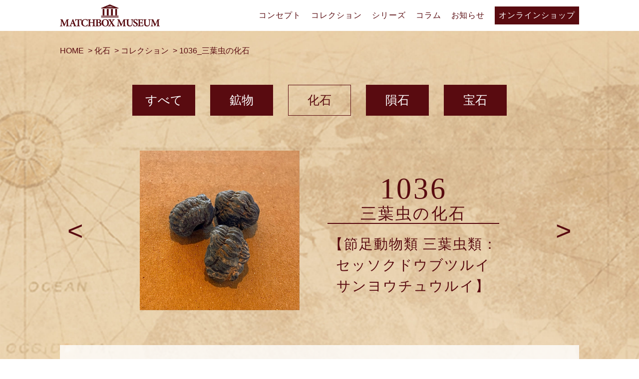

--- FILE ---
content_type: text/html; charset=UTF-8
request_url: http://mbhaku.com/fossil/1036/
body_size: 11522
content:
<!DOCTYPE html>
<html lang="ja">

<head>
  <meta charset="UTF-8" />
  <meta name="viewport" content="width=device-width,initial-scale=1.0" />
  <meta name="format-detection" content="telephone=no" />
  <!-- Google Tag Manager -->
  <script>
    (function(w, d, s, l, i) {
      w[l] = w[l] || [];
      w[l].push({
        'gtm.start': new Date().getTime(),
        event: 'gtm.js'
      });
      var f = d.getElementsByTagName(s)[0],
        j = d.createElement(s),
        dl = l != 'dataLayer' ? '&l=' + l : '';
      j.async = true;
      j.src =
        'https://www.googletagmanager.com/gtm.js?id=' + i + dl;
      f.parentNode.insertBefore(j, f);
    })(window, document, 'script', 'dataLayer', 'GTM-T7CHRZ3');
  </script>
  <!-- End Google Tag Manager -->

  <!-- ファビコン -->
  <link rel="shortcut icon" rel="icon" href="http://mbhaku.com/wp-content/themes/mbhaku/images/1-top/logo-icon.png" />


  <title>1036_三葉虫の化石 | マッチ箱博物館</title>

		<!-- All in One SEO 4.2.9 - aioseo.com -->
		<meta name="description" content="それぞれの化石の年代や、その化石になった生物についてなど、見るともっと化石のことが知りたくなる情報を詰め込みました。" />
		<meta name="robots" content="max-image-preview:large" />
		<link rel="canonical" href="http://mbhaku.com/fossil/1036/" />
		<meta name="generator" content="All in One SEO (AIOSEO) 4.2.9 " />
		<meta property="og:locale" content="ja_JP" />
		<meta property="og:site_name" content="マッチ箱博物館 | マッチ箱博物館は今までにはない、本物の鉱物や化石をおうちで自由に観察できる自分だけの博物館です。" />
		<meta property="og:type" content="article" />
		<meta property="og:title" content="1036_三葉虫の化石 | マッチ箱博物館" />
		<meta property="og:description" content="それぞれの化石の年代や、その化石になった生物についてなど、見るともっと化石のことが知りたくなる情報を詰め込みました。" />
		<meta property="og:url" content="http://mbhaku.com/fossil/1036/" />
		<meta property="og:image" content="http://mbhaku.com//wp-content/uploads/2023/01/OGP-scaled.jpg" />
		<meta property="article:published_time" content="2023-06-30T09:14:47+00:00" />
		<meta property="article:modified_time" content="2023-08-07T20:57:05+00:00" />
		<meta name="twitter:card" content="summary_large_image" />
		<meta name="twitter:title" content="1036_三葉虫の化石 | マッチ箱博物館" />
		<meta name="twitter:description" content="それぞれの化石の年代や、その化石になった生物についてなど、見るともっと化石のことが知りたくなる情報を詰め込みました。" />
		<meta name="twitter:image" content="http://chocotone.jp/wp-content/uploads/2023/01/OGP-scaled.jpg" />
		<script type="application/ld+json" class="aioseo-schema">
			{"@context":"https:\/\/schema.org","@graph":[{"@type":"BreadcrumbList","@id":"http:\/\/mbhaku.com\/fossil\/1036\/#breadcrumblist","itemListElement":[{"@type":"ListItem","@id":"http:\/\/mbhaku.com\/#listItem","position":1,"item":{"@type":"WebPage","@id":"http:\/\/mbhaku.com\/","name":"\u30db\u30fc\u30e0","description":"\u30de\u30c3\u30c1\u7bb1\u535a\u7269\u9928\u306f\u4eca\u307e\u3067\u306b\u306f\u306a\u3044\u3001\u672c\u7269\u306e\u9271\u7269\u3084\u5316\u77f3\u3092\u304a\u3046\u3061\u3067\u81ea\u7531\u306b\u89b3\u5bdf\u3067\u304d\u308b\u81ea\u5206\u3060\u3051\u306e\u535a\u7269\u9928\u3067\u3059\u3002","url":"http:\/\/mbhaku.com\/"},"nextItem":"http:\/\/mbhaku.com\/fossil\/1036\/#listItem"},{"@type":"ListItem","@id":"http:\/\/mbhaku.com\/fossil\/1036\/#listItem","position":2,"item":{"@type":"WebPage","@id":"http:\/\/mbhaku.com\/fossil\/1036\/","name":"1036_\u4e09\u8449\u866b\u306e\u5316\u77f3","description":"\u305d\u308c\u305e\u308c\u306e\u5316\u77f3\u306e\u5e74\u4ee3\u3084\u3001\u305d\u306e\u5316\u77f3\u306b\u306a\u3063\u305f\u751f\u7269\u306b\u3064\u3044\u3066\u306a\u3069\u3001\u898b\u308b\u3068\u3082\u3063\u3068\u5316\u77f3\u306e\u3053\u3068\u304c\u77e5\u308a\u305f\u304f\u306a\u308b\u60c5\u5831\u3092\u8a70\u3081\u8fbc\u307f\u307e\u3057\u305f\u3002","url":"http:\/\/mbhaku.com\/fossil\/1036\/"},"previousItem":"http:\/\/mbhaku.com\/#listItem"}]},{"@type":"Organization","@id":"http:\/\/mbhaku.com\/#organization","name":"\u30de\u30c3\u30c1\u7bb1\u535a\u7269\u9928","url":"http:\/\/mbhaku.com\/"},{"@type":"Person","@id":"http:\/\/mbhaku.com\/author\/mbnhaku\/#author","url":"http:\/\/mbhaku.com\/author\/mbnhaku\/","name":"mbnhaku","image":{"@type":"ImageObject","@id":"http:\/\/mbhaku.com\/fossil\/1036\/#authorImage","url":"https:\/\/secure.gravatar.com\/avatar\/73c4c9ad1a3080d8ef819c1569c91c85521083ef78645b844f207ce5752abf54?s=96&d=mm&r=g","width":96,"height":96,"caption":"mbnhaku"}},{"@type":"WebPage","@id":"http:\/\/mbhaku.com\/fossil\/1036\/#webpage","url":"http:\/\/mbhaku.com\/fossil\/1036\/","name":"1036_\u4e09\u8449\u866b\u306e\u5316\u77f3 | \u30de\u30c3\u30c1\u7bb1\u535a\u7269\u9928","description":"\u305d\u308c\u305e\u308c\u306e\u5316\u77f3\u306e\u5e74\u4ee3\u3084\u3001\u305d\u306e\u5316\u77f3\u306b\u306a\u3063\u305f\u751f\u7269\u306b\u3064\u3044\u3066\u306a\u3069\u3001\u898b\u308b\u3068\u3082\u3063\u3068\u5316\u77f3\u306e\u3053\u3068\u304c\u77e5\u308a\u305f\u304f\u306a\u308b\u60c5\u5831\u3092\u8a70\u3081\u8fbc\u307f\u307e\u3057\u305f\u3002","inLanguage":"ja","isPartOf":{"@id":"http:\/\/mbhaku.com\/#website"},"breadcrumb":{"@id":"http:\/\/mbhaku.com\/fossil\/1036\/#breadcrumblist"},"author":{"@id":"http:\/\/mbhaku.com\/author\/mbnhaku\/#author"},"creator":{"@id":"http:\/\/mbhaku.com\/author\/mbnhaku\/#author"},"image":{"@type":"ImageObject","url":"http:\/\/mbhaku.com\/wp-content\/uploads\/2023\/06\/0a27305ef3baaa2cbe0ddbf1fbadefe5.jpg","@id":"http:\/\/mbhaku.com\/#mainImage","width":2185,"height":2185},"primaryImageOfPage":{"@id":"http:\/\/mbhaku.com\/fossil\/1036\/#mainImage"},"datePublished":"2023-06-30T09:14:47+09:00","dateModified":"2023-08-07T20:57:05+09:00"},{"@type":"WebSite","@id":"http:\/\/mbhaku.com\/#website","url":"http:\/\/mbhaku.com\/","name":"\u30de\u30c3\u30c1\u7bb1\u535a\u7269\u9928","description":"\u30de\u30c3\u30c1\u7bb1\u535a\u7269\u9928\u306f\u4eca\u307e\u3067\u306b\u306f\u306a\u3044\u3001\u672c\u7269\u306e\u9271\u7269\u3084\u5316\u77f3\u3092\u304a\u3046\u3061\u3067\u81ea\u7531\u306b\u89b3\u5bdf\u3067\u304d\u308b\u81ea\u5206\u3060\u3051\u306e\u535a\u7269\u9928\u3067\u3059\u3002","inLanguage":"ja","publisher":{"@id":"http:\/\/mbhaku.com\/#organization"}}]}
		</script>
		<!-- All in One SEO -->

<link rel='dns-prefetch' href='//code.jquery.com' />
<link rel="alternate" type="application/rss+xml" title="マッチ箱博物館 &raquo; フィード" href="http://mbhaku.com/feed/" />
<link rel="alternate" type="application/rss+xml" title="マッチ箱博物館 &raquo; コメントフィード" href="http://mbhaku.com/comments/feed/" />
<link rel="alternate" title="oEmbed (JSON)" type="application/json+oembed" href="http://mbhaku.com/wp-json/oembed/1.0/embed?url=http%3A%2F%2Fmbhaku.com%2Ffossil%2F1036%2F" />
<link rel="alternate" title="oEmbed (XML)" type="text/xml+oembed" href="http://mbhaku.com/wp-json/oembed/1.0/embed?url=http%3A%2F%2Fmbhaku.com%2Ffossil%2F1036%2F&#038;format=xml" />
		<!-- This site uses the Google Analytics by MonsterInsights plugin v8.12.1 - Using Analytics tracking - https://www.monsterinsights.com/ -->
		<!-- Note: MonsterInsights is not currently configured on this site. The site owner needs to authenticate with Google Analytics in the MonsterInsights settings panel. -->
					<!-- No UA code set -->
				<!-- / Google Analytics by MonsterInsights -->
		<style id='wp-img-auto-sizes-contain-inline-css' type='text/css'>
img:is([sizes=auto i],[sizes^="auto," i]){contain-intrinsic-size:3000px 1500px}
/*# sourceURL=wp-img-auto-sizes-contain-inline-css */
</style>
<style id='wp-emoji-styles-inline-css' type='text/css'>

	img.wp-smiley, img.emoji {
		display: inline !important;
		border: none !important;
		box-shadow: none !important;
		height: 1em !important;
		width: 1em !important;
		margin: 0 0.07em !important;
		vertical-align: -0.1em !important;
		background: none !important;
		padding: 0 !important;
	}
/*# sourceURL=wp-emoji-styles-inline-css */
</style>
<style id='wp-block-library-inline-css' type='text/css'>
:root{--wp-block-synced-color:#7a00df;--wp-block-synced-color--rgb:122,0,223;--wp-bound-block-color:var(--wp-block-synced-color);--wp-editor-canvas-background:#ddd;--wp-admin-theme-color:#007cba;--wp-admin-theme-color--rgb:0,124,186;--wp-admin-theme-color-darker-10:#006ba1;--wp-admin-theme-color-darker-10--rgb:0,107,160.5;--wp-admin-theme-color-darker-20:#005a87;--wp-admin-theme-color-darker-20--rgb:0,90,135;--wp-admin-border-width-focus:2px}@media (min-resolution:192dpi){:root{--wp-admin-border-width-focus:1.5px}}.wp-element-button{cursor:pointer}:root .has-very-light-gray-background-color{background-color:#eee}:root .has-very-dark-gray-background-color{background-color:#313131}:root .has-very-light-gray-color{color:#eee}:root .has-very-dark-gray-color{color:#313131}:root .has-vivid-green-cyan-to-vivid-cyan-blue-gradient-background{background:linear-gradient(135deg,#00d084,#0693e3)}:root .has-purple-crush-gradient-background{background:linear-gradient(135deg,#34e2e4,#4721fb 50%,#ab1dfe)}:root .has-hazy-dawn-gradient-background{background:linear-gradient(135deg,#faaca8,#dad0ec)}:root .has-subdued-olive-gradient-background{background:linear-gradient(135deg,#fafae1,#67a671)}:root .has-atomic-cream-gradient-background{background:linear-gradient(135deg,#fdd79a,#004a59)}:root .has-nightshade-gradient-background{background:linear-gradient(135deg,#330968,#31cdcf)}:root .has-midnight-gradient-background{background:linear-gradient(135deg,#020381,#2874fc)}:root{--wp--preset--font-size--normal:16px;--wp--preset--font-size--huge:42px}.has-regular-font-size{font-size:1em}.has-larger-font-size{font-size:2.625em}.has-normal-font-size{font-size:var(--wp--preset--font-size--normal)}.has-huge-font-size{font-size:var(--wp--preset--font-size--huge)}.has-text-align-center{text-align:center}.has-text-align-left{text-align:left}.has-text-align-right{text-align:right}.has-fit-text{white-space:nowrap!important}#end-resizable-editor-section{display:none}.aligncenter{clear:both}.items-justified-left{justify-content:flex-start}.items-justified-center{justify-content:center}.items-justified-right{justify-content:flex-end}.items-justified-space-between{justify-content:space-between}.screen-reader-text{border:0;clip-path:inset(50%);height:1px;margin:-1px;overflow:hidden;padding:0;position:absolute;width:1px;word-wrap:normal!important}.screen-reader-text:focus{background-color:#ddd;clip-path:none;color:#444;display:block;font-size:1em;height:auto;left:5px;line-height:normal;padding:15px 23px 14px;text-decoration:none;top:5px;width:auto;z-index:100000}html :where(.has-border-color){border-style:solid}html :where([style*=border-top-color]){border-top-style:solid}html :where([style*=border-right-color]){border-right-style:solid}html :where([style*=border-bottom-color]){border-bottom-style:solid}html :where([style*=border-left-color]){border-left-style:solid}html :where([style*=border-width]){border-style:solid}html :where([style*=border-top-width]){border-top-style:solid}html :where([style*=border-right-width]){border-right-style:solid}html :where([style*=border-bottom-width]){border-bottom-style:solid}html :where([style*=border-left-width]){border-left-style:solid}html :where(img[class*=wp-image-]){height:auto;max-width:100%}:where(figure){margin:0 0 1em}html :where(.is-position-sticky){--wp-admin--admin-bar--position-offset:var(--wp-admin--admin-bar--height,0px)}@media screen and (max-width:600px){html :where(.is-position-sticky){--wp-admin--admin-bar--position-offset:0px}}

/*# sourceURL=wp-block-library-inline-css */
</style><style id='global-styles-inline-css' type='text/css'>
:root{--wp--preset--aspect-ratio--square: 1;--wp--preset--aspect-ratio--4-3: 4/3;--wp--preset--aspect-ratio--3-4: 3/4;--wp--preset--aspect-ratio--3-2: 3/2;--wp--preset--aspect-ratio--2-3: 2/3;--wp--preset--aspect-ratio--16-9: 16/9;--wp--preset--aspect-ratio--9-16: 9/16;--wp--preset--color--black: #000000;--wp--preset--color--cyan-bluish-gray: #abb8c3;--wp--preset--color--white: #ffffff;--wp--preset--color--pale-pink: #f78da7;--wp--preset--color--vivid-red: #cf2e2e;--wp--preset--color--luminous-vivid-orange: #ff6900;--wp--preset--color--luminous-vivid-amber: #fcb900;--wp--preset--color--light-green-cyan: #7bdcb5;--wp--preset--color--vivid-green-cyan: #00d084;--wp--preset--color--pale-cyan-blue: #8ed1fc;--wp--preset--color--vivid-cyan-blue: #0693e3;--wp--preset--color--vivid-purple: #9b51e0;--wp--preset--gradient--vivid-cyan-blue-to-vivid-purple: linear-gradient(135deg,rgb(6,147,227) 0%,rgb(155,81,224) 100%);--wp--preset--gradient--light-green-cyan-to-vivid-green-cyan: linear-gradient(135deg,rgb(122,220,180) 0%,rgb(0,208,130) 100%);--wp--preset--gradient--luminous-vivid-amber-to-luminous-vivid-orange: linear-gradient(135deg,rgb(252,185,0) 0%,rgb(255,105,0) 100%);--wp--preset--gradient--luminous-vivid-orange-to-vivid-red: linear-gradient(135deg,rgb(255,105,0) 0%,rgb(207,46,46) 100%);--wp--preset--gradient--very-light-gray-to-cyan-bluish-gray: linear-gradient(135deg,rgb(238,238,238) 0%,rgb(169,184,195) 100%);--wp--preset--gradient--cool-to-warm-spectrum: linear-gradient(135deg,rgb(74,234,220) 0%,rgb(151,120,209) 20%,rgb(207,42,186) 40%,rgb(238,44,130) 60%,rgb(251,105,98) 80%,rgb(254,248,76) 100%);--wp--preset--gradient--blush-light-purple: linear-gradient(135deg,rgb(255,206,236) 0%,rgb(152,150,240) 100%);--wp--preset--gradient--blush-bordeaux: linear-gradient(135deg,rgb(254,205,165) 0%,rgb(254,45,45) 50%,rgb(107,0,62) 100%);--wp--preset--gradient--luminous-dusk: linear-gradient(135deg,rgb(255,203,112) 0%,rgb(199,81,192) 50%,rgb(65,88,208) 100%);--wp--preset--gradient--pale-ocean: linear-gradient(135deg,rgb(255,245,203) 0%,rgb(182,227,212) 50%,rgb(51,167,181) 100%);--wp--preset--gradient--electric-grass: linear-gradient(135deg,rgb(202,248,128) 0%,rgb(113,206,126) 100%);--wp--preset--gradient--midnight: linear-gradient(135deg,rgb(2,3,129) 0%,rgb(40,116,252) 100%);--wp--preset--font-size--small: 13px;--wp--preset--font-size--medium: 20px;--wp--preset--font-size--large: 36px;--wp--preset--font-size--x-large: 42px;--wp--preset--spacing--20: 0.44rem;--wp--preset--spacing--30: 0.67rem;--wp--preset--spacing--40: 1rem;--wp--preset--spacing--50: 1.5rem;--wp--preset--spacing--60: 2.25rem;--wp--preset--spacing--70: 3.38rem;--wp--preset--spacing--80: 5.06rem;--wp--preset--shadow--natural: 6px 6px 9px rgba(0, 0, 0, 0.2);--wp--preset--shadow--deep: 12px 12px 50px rgba(0, 0, 0, 0.4);--wp--preset--shadow--sharp: 6px 6px 0px rgba(0, 0, 0, 0.2);--wp--preset--shadow--outlined: 6px 6px 0px -3px rgb(255, 255, 255), 6px 6px rgb(0, 0, 0);--wp--preset--shadow--crisp: 6px 6px 0px rgb(0, 0, 0);}:where(.is-layout-flex){gap: 0.5em;}:where(.is-layout-grid){gap: 0.5em;}body .is-layout-flex{display: flex;}.is-layout-flex{flex-wrap: wrap;align-items: center;}.is-layout-flex > :is(*, div){margin: 0;}body .is-layout-grid{display: grid;}.is-layout-grid > :is(*, div){margin: 0;}:where(.wp-block-columns.is-layout-flex){gap: 2em;}:where(.wp-block-columns.is-layout-grid){gap: 2em;}:where(.wp-block-post-template.is-layout-flex){gap: 1.25em;}:where(.wp-block-post-template.is-layout-grid){gap: 1.25em;}.has-black-color{color: var(--wp--preset--color--black) !important;}.has-cyan-bluish-gray-color{color: var(--wp--preset--color--cyan-bluish-gray) !important;}.has-white-color{color: var(--wp--preset--color--white) !important;}.has-pale-pink-color{color: var(--wp--preset--color--pale-pink) !important;}.has-vivid-red-color{color: var(--wp--preset--color--vivid-red) !important;}.has-luminous-vivid-orange-color{color: var(--wp--preset--color--luminous-vivid-orange) !important;}.has-luminous-vivid-amber-color{color: var(--wp--preset--color--luminous-vivid-amber) !important;}.has-light-green-cyan-color{color: var(--wp--preset--color--light-green-cyan) !important;}.has-vivid-green-cyan-color{color: var(--wp--preset--color--vivid-green-cyan) !important;}.has-pale-cyan-blue-color{color: var(--wp--preset--color--pale-cyan-blue) !important;}.has-vivid-cyan-blue-color{color: var(--wp--preset--color--vivid-cyan-blue) !important;}.has-vivid-purple-color{color: var(--wp--preset--color--vivid-purple) !important;}.has-black-background-color{background-color: var(--wp--preset--color--black) !important;}.has-cyan-bluish-gray-background-color{background-color: var(--wp--preset--color--cyan-bluish-gray) !important;}.has-white-background-color{background-color: var(--wp--preset--color--white) !important;}.has-pale-pink-background-color{background-color: var(--wp--preset--color--pale-pink) !important;}.has-vivid-red-background-color{background-color: var(--wp--preset--color--vivid-red) !important;}.has-luminous-vivid-orange-background-color{background-color: var(--wp--preset--color--luminous-vivid-orange) !important;}.has-luminous-vivid-amber-background-color{background-color: var(--wp--preset--color--luminous-vivid-amber) !important;}.has-light-green-cyan-background-color{background-color: var(--wp--preset--color--light-green-cyan) !important;}.has-vivid-green-cyan-background-color{background-color: var(--wp--preset--color--vivid-green-cyan) !important;}.has-pale-cyan-blue-background-color{background-color: var(--wp--preset--color--pale-cyan-blue) !important;}.has-vivid-cyan-blue-background-color{background-color: var(--wp--preset--color--vivid-cyan-blue) !important;}.has-vivid-purple-background-color{background-color: var(--wp--preset--color--vivid-purple) !important;}.has-black-border-color{border-color: var(--wp--preset--color--black) !important;}.has-cyan-bluish-gray-border-color{border-color: var(--wp--preset--color--cyan-bluish-gray) !important;}.has-white-border-color{border-color: var(--wp--preset--color--white) !important;}.has-pale-pink-border-color{border-color: var(--wp--preset--color--pale-pink) !important;}.has-vivid-red-border-color{border-color: var(--wp--preset--color--vivid-red) !important;}.has-luminous-vivid-orange-border-color{border-color: var(--wp--preset--color--luminous-vivid-orange) !important;}.has-luminous-vivid-amber-border-color{border-color: var(--wp--preset--color--luminous-vivid-amber) !important;}.has-light-green-cyan-border-color{border-color: var(--wp--preset--color--light-green-cyan) !important;}.has-vivid-green-cyan-border-color{border-color: var(--wp--preset--color--vivid-green-cyan) !important;}.has-pale-cyan-blue-border-color{border-color: var(--wp--preset--color--pale-cyan-blue) !important;}.has-vivid-cyan-blue-border-color{border-color: var(--wp--preset--color--vivid-cyan-blue) !important;}.has-vivid-purple-border-color{border-color: var(--wp--preset--color--vivid-purple) !important;}.has-vivid-cyan-blue-to-vivid-purple-gradient-background{background: var(--wp--preset--gradient--vivid-cyan-blue-to-vivid-purple) !important;}.has-light-green-cyan-to-vivid-green-cyan-gradient-background{background: var(--wp--preset--gradient--light-green-cyan-to-vivid-green-cyan) !important;}.has-luminous-vivid-amber-to-luminous-vivid-orange-gradient-background{background: var(--wp--preset--gradient--luminous-vivid-amber-to-luminous-vivid-orange) !important;}.has-luminous-vivid-orange-to-vivid-red-gradient-background{background: var(--wp--preset--gradient--luminous-vivid-orange-to-vivid-red) !important;}.has-very-light-gray-to-cyan-bluish-gray-gradient-background{background: var(--wp--preset--gradient--very-light-gray-to-cyan-bluish-gray) !important;}.has-cool-to-warm-spectrum-gradient-background{background: var(--wp--preset--gradient--cool-to-warm-spectrum) !important;}.has-blush-light-purple-gradient-background{background: var(--wp--preset--gradient--blush-light-purple) !important;}.has-blush-bordeaux-gradient-background{background: var(--wp--preset--gradient--blush-bordeaux) !important;}.has-luminous-dusk-gradient-background{background: var(--wp--preset--gradient--luminous-dusk) !important;}.has-pale-ocean-gradient-background{background: var(--wp--preset--gradient--pale-ocean) !important;}.has-electric-grass-gradient-background{background: var(--wp--preset--gradient--electric-grass) !important;}.has-midnight-gradient-background{background: var(--wp--preset--gradient--midnight) !important;}.has-small-font-size{font-size: var(--wp--preset--font-size--small) !important;}.has-medium-font-size{font-size: var(--wp--preset--font-size--medium) !important;}.has-large-font-size{font-size: var(--wp--preset--font-size--large) !important;}.has-x-large-font-size{font-size: var(--wp--preset--font-size--x-large) !important;}
/*# sourceURL=global-styles-inline-css */
</style>

<style id='classic-theme-styles-inline-css' type='text/css'>
/*! This file is auto-generated */
.wp-block-button__link{color:#fff;background-color:#32373c;border-radius:9999px;box-shadow:none;text-decoration:none;padding:calc(.667em + 2px) calc(1.333em + 2px);font-size:1.125em}.wp-block-file__button{background:#32373c;color:#fff;text-decoration:none}
/*# sourceURL=/wp-includes/css/classic-themes.min.css */
</style>
<link rel='stylesheet' id='swiper-css' href='http://mbhaku.com/wp-content/themes/mbhaku/css/swiper-bundle.min.css?ver=1.0.1' type='text/css' media='' />
<link rel='stylesheet' id='wow-css' href='http://mbhaku.com/wp-content/themes/mbhaku/css/animate.css?ver=1.0.1' type='text/css' media='' />
<link rel='stylesheet' id='style-name-css' href='http://mbhaku.com/wp-content/themes/mbhaku/css/styles.css?ver=1.0.1' type='text/css' media='' />
<script type="text/javascript" src="//code.jquery.com/jquery-3.6.0.js?ver=1.0.1" id="jquery-js"></script>
<link rel="https://api.w.org/" href="http://mbhaku.com/wp-json/" /><link rel="alternate" title="JSON" type="application/json" href="http://mbhaku.com/wp-json/wp/v2/fossil/836" /><link rel="EditURI" type="application/rsd+xml" title="RSD" href="http://mbhaku.com/xmlrpc.php?rsd" />
<meta name="generator" content="WordPress 6.9" />
<link rel='shortlink' href='http://mbhaku.com/?p=836' />
<link rel="icon" href="http://mbhaku.com/wp-content/uploads/2024/11/cropped-logo-icon-32x32.png" sizes="32x32" />
<link rel="icon" href="http://mbhaku.com/wp-content/uploads/2024/11/cropped-logo-icon-192x192.png" sizes="192x192" />
<link rel="apple-touch-icon" href="http://mbhaku.com/wp-content/uploads/2024/11/cropped-logo-icon-180x180.png" />
<meta name="msapplication-TileImage" content="http://mbhaku.com/wp-content/uploads/2024/11/cropped-logo-icon-270x270.png" />
</head>


<body>
    <!-- Google Tag Manager (noscript) -->
    <noscript><iframe src="https://www.googletagmanager.com/ns.html?id=GTM-T7CHRZ3" height="0" width="0" style="display:none;visibility:hidden"></iframe></noscript>
  <!-- End Google Tag Manager (noscript) -->

  <header class="header js-header">
    <div class="header__inner inner">
      <div class="header__logo-area">
        <a href="http://mbhaku.com/"><img src="http://mbhaku.com/wp-content/themes/mbhaku/images/1-top/logo.png" alt="MATCHBOX MUSEUM" class="header__logo"></a>
        <h1>マッチ箱博物館|MATCHBOX MUSEUM</h1>
      </div>
      <!--/header__logo-area-->
      <div class="header__right u-desktop">
        <ul class="header__nav pc-nav">
          <li class="pc-nav__list"><a class="pc-nav__list__link" href="http://mbhaku.com/concept">コンセプト</a></li>
          <li class="pc-nav__list"><a class="pc-nav__list__link" href="http://mbhaku.com/mineralsandfossils/zukan">コレクション</a></li>
          <li class="pc-nav__list js-dropdown">
            <p class="pc-nav__list__link">シリーズ</span></p>
            <div class="pc-nav__list__dropdown js-dropdown-menu">
              <ul class="pc-nav__list__childs">
                <li class="pc-nav__list__child"><a href="http://mbhaku.com/mineralsandfossils"><span>鉱物と化石のコレクション</span></a></li>
                <li class="pc-nav__list__child"><a href="http://mbhaku.com/insectsinamber"><span>虫入り琥珀のコレクション</span></a></li>
              </ul>
            </div>
          </li>
          <li class="pc-nav__list"><a class="pc-nav__list__link" href="http://mbhaku.com/column">コラム</a></li>
          <li class="pc-nav__list"><a class="pc-nav__list__link" href="http://mbhaku.com/news">お知らせ</a></li>
          <!-- <li class="pc-nav__list"><a class="pc-nav__list__link" href="http://mbhaku.com/cvs">リミテッドエディション</a></li> -->
          <li class="pc-nav__list last-bg"><a href="https://www.amazon.co.jp/stores/page/5C7C11C9-20E5-409B-9F5A-2088290237A9" id="btn_header"  data-gtm-click="btn_header" target="_blank" rel="noopener noreferrer">オンラインショップ</a>
          </li>
        </ul>
      </div>
      <!--/header__left-->

      <div class="sp-menu u-mobile">
        <div class="sp-menu__hamburger js-header js-hamburger u-mobile">
          <span></span>
          <span></span>
          <span></span>
        </div>
      </div>
      <!--/sp-menu-->

    </div>
    <!--/header__inner-->
  </header>

  <nav class="sp-nav js-menu-lists u-mobile">
    <div class="sp-nav__wrap">
      <ul class="sp-nav__lists">
        <li class="sp-nav__list">
          <a class="sp-nav__list__link" href="http://mbhaku.com/concept"><span>コンセプト</span></a>
        </li>
        <li class="sp-nav__list">
          <a class="sp-nav__list__link" href="http://mbhaku.com/mineralsandfossils/zukan"><span>コレクション</span></a>
        </li>
        <li class="sp-nav__list js-dropdown">
          <p class="sp-nav__list__link"><span>シリーズ</span></p>
          <ul class="sp-nav__list__childs js-dropdown-menu">
            <li class="sp-nav__list__child"><a href="http://mbhaku.com/mineralsandfossils"><span>鉱物と化石のコレクション</span></a></li>
            <li class="sp-nav__list__child"><a href="http://mbhaku.com/insectsinamber"><span>虫入り琥珀のコレクション</span></a></li>
          </ul>
        </li>
        <li class="sp-nav__list">
          <a class="sp-nav__list__link" href="http://mbhaku.com/column"><span>コラム</span></a>
        </li>
        <li class="sp-nav__list">
          <a class="sp-nav__list__link" href="http://mbhaku.com/news"><span>お知らせ</span></a>
        </li>
        <!-- <li class="sp-nav__list">
          <a class="sp-nav__list__link" href="http://mbhaku.com/cvs/"><span>リミテッドエディション</span></a>
        </li> -->
        <li class="sp-nav__list last-bg">
          <a href="https://www.amazon.co.jp/stores/page/5C7C11C9-20E5-409B-9F5A-2088290237A9" id="btn_header"  data-gtm-click="btn_header" target="_blank" rel="noopener noreferrer"><span>オンラインショップ</span></a>
        </li>
      </ul>
    </div>
    <!--/sp-nav__wrap-->
  </nav>
  <!--/sp-nav-->
    <main class="item">

        <div class="item__breadcrumb inner">
        <!-- breadcrumb -->
<div class="breadcrumb breadcrumb-custom">
<!-- Breadcrumb NavXT 7.3.1 -->
<span property="itemListElement" typeof="ListItem"><a property="item" typeof="WebPage" title="Go to マッチ箱博物館." href="http://mbhaku.com" class="home" ><span property="name">HOME</span></a><meta property="position" content="1"></span> &gt; <span property="itemListElement" typeof="ListItem"><a property="item" typeof="WebPage" title="化石へ移動する" href="http://mbhaku.com/fossil/" class="archive post-fossil-archive" ><span property="name">化石</span></a><meta property="position" content="2"></span> &gt; <span property="itemListElement" typeof="ListItem"><a property="item" typeof="WebPage" title="Go to the コレクション ピックアップ archives." href="http://mbhaku.com/pickup/collection/?post_type=fossil" class="taxonomy pickup" ><span property="name">コレクション</span></a><meta property="position" content="3"></span> &gt; <span property="itemListElement" typeof="ListItem"><span property="name" class="post post-fossil current-item">1036_三葉虫の化石</span><meta property="url" content="http://mbhaku.com/fossil/1036/"><meta property="position" content="4"></span></div>        </div>
        <!--/item__breadcrumb products__breadcrumb-->
        <div class="m-zukan__head item__head inner">
        <ul class="m-zukan__category u-mobile">
                <li class="m-zukan__category-link"><a href="http://mbhaku.com/zukan">すべて</a></li>
                <ul class="m-zukan__category--secound">
                    <li><a href="http://mbhaku.com/mineral">鉱物</a></li>
                    <li class="is-active"><a href="http://mbhaku.com/fossil">化石</a></li>
                    <li><a href="http://mbhaku.com/meteorite">隕石</a></li>
                    <li><a href="http://mbhaku.com/jewel">宝石</a></li>
                </ul>
            </ul>
            <ul class="m-zukan__category u-desktop">
                <li class="m-zukan__category-list"><a href="http://mbhaku.com/zukan">すべて</a></li>
                <li class="m-zukan__category-list"><a href="http://mbhaku.com/mineral">鉱物</a></li>
                <li class="is-active m-zukan__category-list"><a href="http://mbhaku.com/fossil">化石</a></li>
                <li class="m-zukan__category-list"><a href="http://mbhaku.com/meteorite">隕石</a></li>
                <li class="m-zukan__category-list"><a href="http://mbhaku.com/jewel">宝石</a></li>
            </ul>
        </div><!--/m-zukan__head-->


        <div class="item__contents s-item inner">

        
            <div class="s-item__head">
                <div class="s-item__pagenation item-pagenation--prev">
                <a href="http://mbhaku.com/fossil/1035/" rel="prev"><</a>                </div>
                <div class="s-item__item-wrap">
                    <div class="s-item__top u-mobile">
                                            <p class="number">1036</p>
                                                                <h2 class="name">三葉虫の化石</h2>
                                        </div>
                    <div class="s-item__img-area">
                        <figure class="s-item__img">
                        <img width="2185" height="2185" src="http://mbhaku.com/wp-content/uploads/2023/06/0a27305ef3baaa2cbe0ddbf1fbadefe5.jpg" class="attachment-post-thumbnail size-post-thumbnail wp-post-image" alt="1036_三葉虫の化石" decoding="async" fetchpriority="high" srcset="http://mbhaku.com/wp-content/uploads/2023/06/0a27305ef3baaa2cbe0ddbf1fbadefe5.jpg 2185w, http://mbhaku.com/wp-content/uploads/2023/06/0a27305ef3baaa2cbe0ddbf1fbadefe5-300x300.jpg 300w, http://mbhaku.com/wp-content/uploads/2023/06/0a27305ef3baaa2cbe0ddbf1fbadefe5-1024x1024.jpg 1024w, http://mbhaku.com/wp-content/uploads/2023/06/0a27305ef3baaa2cbe0ddbf1fbadefe5-150x150.jpg 150w, http://mbhaku.com/wp-content/uploads/2023/06/0a27305ef3baaa2cbe0ddbf1fbadefe5-768x768.jpg 768w, http://mbhaku.com/wp-content/uploads/2023/06/0a27305ef3baaa2cbe0ddbf1fbadefe5-1536x1536.jpg 1536w, http://mbhaku.com/wp-content/uploads/2023/06/0a27305ef3baaa2cbe0ddbf1fbadefe5-2048x2048.jpg 2048w" sizes="(max-width: 2185px) 100vw, 2185px" />                        </figure>
                    </div>
                    <div class="s-item__bottom u-desktop">
                        <div class="s-item__number-area">
                                                    <p class="number">1036</p>
                                                                            <h2 class="name">三葉虫の化石</h2>
                                                </div>
                        <div class="s-item__name-area">
                                                    <p class="ja-name">【節足動物類 三葉虫類：セッソクドウブツルイ サンヨウチュウルイ】</p>
                                                    </div>
                    </div>
                </div>
                <div class="s-item__pagenation item-pagenation--next">
                <a href="http://mbhaku.com/fossil/1037/" rel="next">></a>                </div>
            </div><!--/s-item__head-->
            <div class="s-item__bottom u-mobile">
                <div class="s-item__name-area">
                                    <p class="ja-name">【節足動物類 三葉虫類：セッソクドウブツルイ サンヨウチュウルイ】</p>
                                    </div>
            </div>

            <div class="s-item__info inner">
                <section class="s-item__section what">
                    <div class="s-item__title-area">
                        <h2 class="s-item__title"><img src="http://mbhaku.com/wp-content/themes/mbhaku/images/4-zukan/title-what.png" alt="WHAT"></h2>
                        <p class="s-item__subtitle">どんな化石？</p>
                    </div>
                    <div class="what__body">
                                            <p><p>三葉虫は縦に3区分できることが名前の由来の古生物。古生代の始まりであるカンブリア紀に出現し、多様な種を築く。デボン紀の大絶めつで多くが消えるが、古生代末期であるペルム紀まで生き延びた種もあり、古生代を代表する生物とされる。</p>
</p>
                                        </div>
                </section><!--/s-item what-->
                <section class="s-item__section detail">
                    <div class="s-item__title-area">
                        <h2 class="s-item__title"><img src="http://mbhaku.com/wp-content/themes/mbhaku/images/4-zukan/title-detail.png" alt="DETAIL"></h2>
                        <p class="s-item__subtitle">もっと詳しく</p>
                    </div>
                    <div class="detail__body">
                        <ul class="detail__lists">
                        <li class="detail__list">
                            <h3 class="detail__tab">時代</h3>
                                                            <p><p>古生代 デボン紀</p>
</p>
                                                    </li>
                        <li class="detail__list">
                            <h3 class="detail__tab">産地</h3>
                                                            <p><p>本品はモロッコ産である</p>
</p>
                                                    </li>
                        <li class="detail__list">
                            <h3 class="detail__tab">補足</h3>
                                                            <p>ー</p>
                                                    </li>
                        </ul>
                    </div>
                </section><!--/s-item detail-->

                <section class="s-item__section check single-fossil">
                    <div class="s-item__title-area">
                        <h2 class="s-item__title"><img src="http://mbhaku.com/wp-content/themes/mbhaku/images/4-zukan/title-check.png" alt="CHECK"></h2>
                        <p class="s-item__subtitle">化石を知る</p>
                    </div>
                    <ul class="check__body">
                        <li class="check__btn-list">
                            <a href="http://mbhaku.com/fossil" class="check__btn">
                                <p>他の化石</p>
                            </a>
                        </li>
                        <li class="check__btn-list">
                            <a href="http://mbhaku.com/column/whatisfossil/" class="check__btn">
                                <p>化石とは一体何なのか</p>
                            </a>
                        </li>
                    </ul>
                </section><!--/s-item check-->

            </div><!--/s-item__info-->

            
                    

        </div><!--/item__contents s-item-->


    </main>


    <div class="banner inner">
    <a href="https://www.amazon.co.jp/stores/page/5C7C11C9-20E5-409B-9F5A-2088290237A9" class="banner__item inner" id="btn_banner"  data-gtm-click="btn_banner" target="_blank" rel="noopener noreferrer">
      <img src="http://mbhaku.com/wp-content/themes/mbhaku/images/1-top/banner_main.jpg" alt="本物の鉱物や化石を集めて自分だけの博物館をつくってみよう！マッチ箱博物館を体験してみる方はこちら">
    </a>
  </div><!--/banner-->

</main>

<div class="page-top">
    <img src="http://mbhaku.com/wp-content/themes/mbhaku/images/1-top/pagetop.png" alt="to top">
  </div>

<nav class="m-footmenu foot-menu u-mobile">
    <ul class="foot-menu__lists">
        <li>
            <a href="http://mbhaku.com/contact">お問い合わせ</a>
        </li>
        <li>
            <a href="http://mbhaku.com/wholesale">卸売りはこちら</a>
        </li>
    </ul>
</nav>

<footer class="m-footer footer">
    <div class="footer__inner inner">
        <div class="footer__logo-area"><a href="http://mbhaku.com/"><img src="http://mbhaku.com/wp-content/themes/mbhaku/images/1-top/logo-icon.png" alt="MATCHBOX MUSEUM"></a></div>
        <div class="footer__right">
            <p class="footer__copyright">&copy;ソーシャル知財株式会社 / 株式会社 MNH/2023</p>
            <a href="http://mbhaku.com/contact" class="u-desktop">お問い合わせはこちら</a>
            <a href="http://mbhaku.com/wholesale" class="u-desktop">卸売りはこちら</a>
        </div>
    </div>
</footer>

<script type="speculationrules">
{"prefetch":[{"source":"document","where":{"and":[{"href_matches":"/*"},{"not":{"href_matches":["/wp-*.php","/wp-admin/*","/wp-content/uploads/*","/wp-content/*","/wp-content/plugins/*","/wp-content/themes/mbhaku/*","/*\\?(.+)"]}},{"not":{"selector_matches":"a[rel~=\"nofollow\"]"}},{"not":{"selector_matches":".no-prefetch, .no-prefetch a"}}]},"eagerness":"conservative"}]}
</script>
<script type="text/javascript" src="http://mbhaku.com/wp-content/themes/mbhaku/js/swiper-bundle.min.js?ver=1.0.1" id="swiper-js"></script>
<script type="text/javascript" src="http://mbhaku.com/wp-content/themes/mbhaku/js/wow.min.js?ver=1.0.1" id="wow-js"></script>
<script type="text/javascript" src="http://mbhaku.com/wp-content/themes/mbhaku/js/script.js?ver=1.0.1" id="main-js"></script>
<script id="wp-emoji-settings" type="application/json">
{"baseUrl":"https://s.w.org/images/core/emoji/17.0.2/72x72/","ext":".png","svgUrl":"https://s.w.org/images/core/emoji/17.0.2/svg/","svgExt":".svg","source":{"concatemoji":"http://mbhaku.com/wp-includes/js/wp-emoji-release.min.js?ver=6.9"}}
</script>
<script type="module">
/* <![CDATA[ */
/*! This file is auto-generated */
const a=JSON.parse(document.getElementById("wp-emoji-settings").textContent),o=(window._wpemojiSettings=a,"wpEmojiSettingsSupports"),s=["flag","emoji"];function i(e){try{var t={supportTests:e,timestamp:(new Date).valueOf()};sessionStorage.setItem(o,JSON.stringify(t))}catch(e){}}function c(e,t,n){e.clearRect(0,0,e.canvas.width,e.canvas.height),e.fillText(t,0,0);t=new Uint32Array(e.getImageData(0,0,e.canvas.width,e.canvas.height).data);e.clearRect(0,0,e.canvas.width,e.canvas.height),e.fillText(n,0,0);const a=new Uint32Array(e.getImageData(0,0,e.canvas.width,e.canvas.height).data);return t.every((e,t)=>e===a[t])}function p(e,t){e.clearRect(0,0,e.canvas.width,e.canvas.height),e.fillText(t,0,0);var n=e.getImageData(16,16,1,1);for(let e=0;e<n.data.length;e++)if(0!==n.data[e])return!1;return!0}function u(e,t,n,a){switch(t){case"flag":return n(e,"\ud83c\udff3\ufe0f\u200d\u26a7\ufe0f","\ud83c\udff3\ufe0f\u200b\u26a7\ufe0f")?!1:!n(e,"\ud83c\udde8\ud83c\uddf6","\ud83c\udde8\u200b\ud83c\uddf6")&&!n(e,"\ud83c\udff4\udb40\udc67\udb40\udc62\udb40\udc65\udb40\udc6e\udb40\udc67\udb40\udc7f","\ud83c\udff4\u200b\udb40\udc67\u200b\udb40\udc62\u200b\udb40\udc65\u200b\udb40\udc6e\u200b\udb40\udc67\u200b\udb40\udc7f");case"emoji":return!a(e,"\ud83e\u1fac8")}return!1}function f(e,t,n,a){let r;const o=(r="undefined"!=typeof WorkerGlobalScope&&self instanceof WorkerGlobalScope?new OffscreenCanvas(300,150):document.createElement("canvas")).getContext("2d",{willReadFrequently:!0}),s=(o.textBaseline="top",o.font="600 32px Arial",{});return e.forEach(e=>{s[e]=t(o,e,n,a)}),s}function r(e){var t=document.createElement("script");t.src=e,t.defer=!0,document.head.appendChild(t)}a.supports={everything:!0,everythingExceptFlag:!0},new Promise(t=>{let n=function(){try{var e=JSON.parse(sessionStorage.getItem(o));if("object"==typeof e&&"number"==typeof e.timestamp&&(new Date).valueOf()<e.timestamp+604800&&"object"==typeof e.supportTests)return e.supportTests}catch(e){}return null}();if(!n){if("undefined"!=typeof Worker&&"undefined"!=typeof OffscreenCanvas&&"undefined"!=typeof URL&&URL.createObjectURL&&"undefined"!=typeof Blob)try{var e="postMessage("+f.toString()+"("+[JSON.stringify(s),u.toString(),c.toString(),p.toString()].join(",")+"));",a=new Blob([e],{type:"text/javascript"});const r=new Worker(URL.createObjectURL(a),{name:"wpTestEmojiSupports"});return void(r.onmessage=e=>{i(n=e.data),r.terminate(),t(n)})}catch(e){}i(n=f(s,u,c,p))}t(n)}).then(e=>{for(const n in e)a.supports[n]=e[n],a.supports.everything=a.supports.everything&&a.supports[n],"flag"!==n&&(a.supports.everythingExceptFlag=a.supports.everythingExceptFlag&&a.supports[n]);var t;a.supports.everythingExceptFlag=a.supports.everythingExceptFlag&&!a.supports.flag,a.supports.everything||((t=a.source||{}).concatemoji?r(t.concatemoji):t.wpemoji&&t.twemoji&&(r(t.twemoji),r(t.wpemoji)))});
//# sourceURL=http://mbhaku.com/wp-includes/js/wp-emoji-loader.min.js
/* ]]> */
</script>
</body>

</html>

--- FILE ---
content_type: application/javascript
request_url: http://mbhaku.com/wp-content/themes/mbhaku/js/script.js?ver=1.0.1
body_size: 2163
content:

jQuery(function ($) { // この中であればWordpressでも「$」が使用可能になる

  new WOW().init();

  //ハンバーガーメニュー
  $(function () {
    $('.js-hamburger').click(function () {
      $(this).toggleClass('is-open')

      if ($(this).hasClass('is-open')) {
        $('.js-menu-lists').addClass('is-open')
      } else {
        $('.js-menu-lists').removeClass('is-open')
      }
    })
  })

  // ページ内リンクに飛ぶ時にリンククリックしたらハンバーガーメニューが閉じるように
  $('.sp-nav__list a[href]').on('click', function (event) {
    $('.js-hamburger').trigger('click')
    $('.js-menu-lists').trigger('click')
  })

  //dropdown-menu
  $(function() {
    // ①マウスをボタンに乗せた際のイベントを設定
    $('.js-dropdown').hover(function() {
      // ②乗せたボタンに連動したメガメニューをスライドで表示させる
      $(this).find('.js-dropdown-menu').stop().slideDown();
    // ③マウスをボタンから離した際のイベントを設定
    }, function() {
      // ④マウスを離したらメガメニューをスライドで非表示にする
      $(this).find('.js-dropdown-menu').stop().slideUp();
    });
  });


  //TOPスライダー
  var swiper1 = new Swiper('.js-swiper1', {
    slidesPerView: 1,
    spaceBetween: 16,
    loop: true,
    loopedSlide: 6,
    slideToClickedSlide: true,
    centeredSlides: true,
    centeredSlidesBounds: true,

    breakpoints: {
      767: {
        slidesPerView: 2,
        spaceBetween: 20,
        loopedSlide: 3,
        loop: true,
        centeredSlides: true,
    centeredSlidesBounds: true,
      }
    },

    pagination: {
      el: '.swiper-pagination',
      clickable: true,
    },

    autoplay: {
      delay: 3000,
      disableOnInteraction: false,
    },
    speed: 1000,

  },
  );

  var swiper1 = new Swiper('.js-swiper2', {
    slidesPerView: 1,
    spaceBetween: 8,
    loop: true,
    loopedSlide: 5,
    slideToClickedSlide: true,
    centeredSlides: true,

    // 前後の矢印
    navigation: {
      nextEl: ".swiper-button-next",
      prevEl: ".swiper-button-prev",
    },

    autoplay: {
      delay: 2000,
      disableOnInteraction: false,
    },
    speed: 2000,

    breakpoints: {
      520: {
        slidesPerView: 1.8,
        spaceBetween: 10,
        loopedSlide: 5,
        loop: true
        
      }
    },

  },
  );


  var swiper1 = new Swiper('.js-swiper3', {
    slidesPerView: 2.2,
    spaceBetween: 50,
    loop: true,
    loopedSlide: 9,
    slideToClickedSlide: true,
    centeredSlides: true,

    autoplay: {
      delay: 2000,
      disableOnInteraction: false,
    },
    speed: 2000,

    breakpoints: {
      580: {
        slidesPerView: 4,
        spaceBetween: 20,
        loopedSlide: 9,
        loop: true
      },

      1368: {
        slidesPerView: 5.3,
        spaceBetween: 20,
        loopedSlide: 9,
        loop: true
      }
    },

  },
  );

  var swiper1 = new Swiper('.js-swiper4', {
    slidesPerView: 3,
    spaceBetween: 10,
    loop: true,
    loopedSlide: 30,
    slideToClickedSlide: true,
    centeredSlides: true,

     // 前後の矢印
     navigation: {
      nextEl: ".swiper-button-next",
      prevEl: ".swiper-button-prev",
    },

    autoplay: {
      delay: 2000,
      disableOnInteraction: false,
    },
    speed: 1500,

    breakpoints: {
      768: {
        slidesPerView: 5,
        spaceBetween: 16,
        loop: true
      },
    },

  },
  );



  //modal-observe
  $(function(){
    // 変数に要素を入れる
    var open = $('.js-modal__open'),
      close = $('.js-modal__close'),
      container = $('.js-modal');
  
    //開くボタンをクリックしたらモーダルを表示する
    open.on('click',function(){	
      container.addClass('active');
      return false;
    });
  
    //閉じるボタンをクリックしたらモーダルを閉じる
    close.on('click',function(){	
      container.removeClass('active');
    });
  
    //モーダルの外側をクリックしたらモーダルを閉じる
    $(document).on('click',function(e) {
      if(!$(e.target).closest('.js-modal__body').length) {
        container.removeClass('active');
      }
    });
  });


  


   
  //琥珀紹介ページポップアップ
  $(function(){
   
    // 「.modal_open」をクリックしたらモーダルと黒い背景を表示する
    $('.js-popup_open').click(function(){
   
      // 黒い背景をbody内に追加
      $('body').append('<div class="popup__bg"></div>');
      $('.popup__bg').fadeIn();
   
      // data-targetの内容をIDにしてmodalに代入
      var modal = '#' + $(this).attr('data-target');
   
      // モーダルをウィンドウの中央に配置する
      function modalResize(){
          var w = $(window).width();
          var h = $(window).height();
   
          var x = (w - $(modal).outerWidth(true)) / 2;
          var y = (h - $(modal).outerHeight(true)) / 2;
   
          $(modal).css({'left': x + 'px','top': y + 'px'});
      }
   
      // modalResizeを実行
      modalResize();
   
      // modalをフェードインで表示
      $(modal).fadeIn();
   
      // .modal_bgか.modal_closeをクリックしたらモーダルと背景をフェードアウトさせる
      $('.popup__bg, .popup__wrap').off().click(function(){
          $('.popup__wrap').fadeOut();
          $('.popup__bg').fadeOut('slow',function(){
              $('.popup__bg').remove();
          });
      });
    
    });
  });



});


window.addEventListener('DOMContentLoaded',function() {
  var pageTopBtn = this.document.querySelector('.page-top');
  pageTopBtn.addEventListener('click',function(event) {
      event.preventDefault();
      window.scrollTo({top:0,behavior:'smooth'})
  })


  window.addEventListener('scroll',function() {
      if(window.pageYOffset > 400) {
          pageTopBtn.classList.add('is-visible')
      } else {
          pageTopBtn.classList.remove('is-visible')
      }
  })
})
